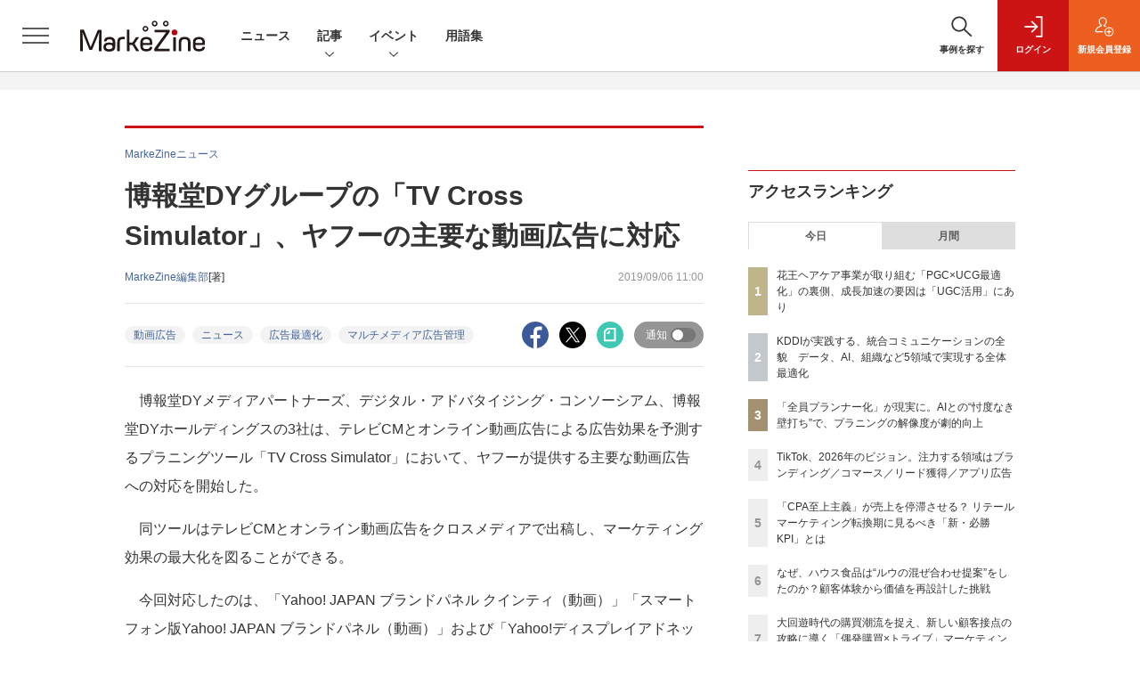

--- FILE ---
content_type: text/html; charset=utf-8
request_url: https://www.google.com/recaptcha/api2/aframe
body_size: 184
content:
<!DOCTYPE HTML><html><head><meta http-equiv="content-type" content="text/html; charset=UTF-8"></head><body><script nonce="LR7OJ2I1R8xcxBOeh5kFOg">/** Anti-fraud and anti-abuse applications only. See google.com/recaptcha */ try{var clients={'sodar':'https://pagead2.googlesyndication.com/pagead/sodar?'};window.addEventListener("message",function(a){try{if(a.source===window.parent){var b=JSON.parse(a.data);var c=clients[b['id']];if(c){var d=document.createElement('img');d.src=c+b['params']+'&rc='+(localStorage.getItem("rc::a")?sessionStorage.getItem("rc::b"):"");window.document.body.appendChild(d);sessionStorage.setItem("rc::e",parseInt(sessionStorage.getItem("rc::e")||0)+1);localStorage.setItem("rc::h",'1766338217793');}}}catch(b){}});window.parent.postMessage("_grecaptcha_ready", "*");}catch(b){}</script></body></html>

--- FILE ---
content_type: text/javascript;charset=utf-8
request_url: https://api.cxense.com/public/widget/data?json=%7B%22context%22%3A%7B%22referrer%22%3A%22%22%2C%22categories%22%3A%7B%22testgroup%22%3A%2274%22%7D%2C%22parameters%22%3A%5B%7B%22key%22%3A%22userState%22%2C%22value%22%3A%22anon%22%7D%2C%7B%22key%22%3A%22page%22%2C%22value%22%3A%221%22%7D%2C%7B%22key%22%3A%22testGroup%22%2C%22value%22%3A%2274%22%7D%2C%7B%22key%22%3A%22loadDelay%22%2C%22value%22%3A%223.3%22%7D%2C%7B%22key%22%3A%22testgroup%22%2C%22value%22%3A%2274%22%7D%5D%2C%22autoRefresh%22%3Afalse%2C%22url%22%3A%22https%3A%2F%2Fmarkezine.jp%2Farticle%2Fdetail%2F31938%22%2C%22browserTimezone%22%3A%220%22%7D%2C%22widgetId%22%3A%22d3160c1b48e301d14042bdcccba05e313fee4002%22%2C%22user%22%3A%7B%22ids%22%3A%7B%22usi%22%3A%22mjg05ydoyr8cmrtd%22%7D%7D%2C%22prnd%22%3A%22mjg05ydoa9qoe39c%22%7D&media=javascript&sid=1141836886119288443&widgetId=d3160c1b48e301d14042bdcccba05e313fee4002&resizeToContentSize=true&useSecureUrls=true&usi=mjg05ydoyr8cmrtd&rnd=1721407767&prnd=mjg05ydoa9qoe39c&tzo=0&callback=cXJsonpCB4
body_size: 12584
content:
/**/
cXJsonpCB4({"httpStatus":200,"response":{"items":[{"dominantimagedimensions":"1200x630","recs-image":"http://markezine.jp/static/images/article/50095/50095_arena.png","description":"2024年からヘアケア事業の変革を進めてきた花王。新ブランド「melt(メルト)」「THE ANSWER(ジアンサー)」はいずれもシェアを伸ばしており、ヘアケア事業全体で大きな成長を遂げている。この成長を加速させているのが「PGC×UGCの最適化」によるマーケティングコミュニケーションだ。本稿では、ヘアケア事業をリードする花王の野原聡氏と、花王ヘアケア事業のUGC領域を一手に担うウィングリットの川上慶士氏にインタビュー。PGC×UGCの最適化による売上最大化および、それを支える組織開発について詳しくうかがう。","collection":"Collection 1","dominantthumbnaildimensions":"300x158","sho-publish-d":"20251203","title":"花王ヘアケア事業が取り組む「PGC×UCG最適化」の裏側、成長加速の要因は「UGC活用」にあり","url":"https://markezine.jp/article/detail/50095","dominantimage":"https://markezine.jp/static/images/article/50095/50095_fb.png","recs-rawtitle":"花王ヘアケア事業が取り組む「PGC×UCG最適化」の裏側、成長加速の要因は「UGC活用」にあり (1/3)：MarkeZine（マーケジン）","dominantthumbnail":"https://content-thumbnail.cxpublic.com/content/dominantthumbnail/439915dbbbb4c5d9b48ae9b6f54d0844e9e0cd28.jpg?692f8c28","campaign":"undefined","testId":"37","id":"439915dbbbb4c5d9b48ae9b6f54d0844e9e0cd28","placement":"6","click_url":"https://api.cxense.com/public/widget/click/[base64]"},{"dominantimagedimensions":"1200x630","recs-image":"http://markezine.jp/static/images/article/50009/50009_0.jpg","description":"ブランドの認知拡大は非常に重要である一方、「認知は向上しているのに、売り上げや購入・契約数は伸び悩んでいる」という課題に直面する企業もいるだろう。NTTドコモのモバイルサービス「ahamo」ではこの課題に対応すべく、電通デジタルとともに「スマホ不安超常現象」と題したユニークなミドルファネル向けキャンペーンを実施。主たるターゲットであるZ世代の共感を呼ぶクリエイティブによりニーズや悩みを顕在化し、獲得効率の大幅アップに成功した。本記事では具体的な施策内容と成果ポイント、そして戦略のカギとなった「ブランデッドダイレクト」について、両社に聞いた。","collection":"Collection 1","dominantthumbnaildimensions":"300x158","sho-publish-d":"20251128","title":"CVR286%を実現!認知で終わらず獲得までつなげたNTTドコモ ahamoの「スマホ不安超常現象」","url":"https://markezine.jp/article/detail/50009","dominantimage":"https://markezine.jp/static/images/article/50009/50009_fb.jpg","recs-rawtitle":"CVR286％を実現！認知で終わらず獲得までつなげたNTTドコモ ahamoの「スマホ不安超常現象」 (1/3)：MarkeZine（マーケジン）","dominantthumbnail":"https://content-thumbnail.cxpublic.com/content/dominantthumbnail/9dd0136e00a7d6f81807d7eb576680317367a705.jpg?69291c4f","campaign":"undefined","testId":"37","id":"9dd0136e00a7d6f81807d7eb576680317367a705","placement":"6","click_url":"https://api.cxense.com/public/widget/click/[base64]"},{"dominantimagedimensions":"1200x630","recs-image":"http://markezine.jp/static/images/article/50173/50173_arena.jpg","description":"「なぜこの商品が選ばれたのか」「なぜこのブランドが選ばれたのか」「なぜこの店舗で買われたのか」といった生活者の購買選択の理由を理解できているだろうか? 2025年11月開催のMarkeZine Day 2025 Retailでは、Meltwater Japanの髙橋諒氏が登壇。“選ばれる理由”の見えない部分に光を当てる鍵として、SNSやレビューなどソーシャルメディア上の膨大な“声”を分析する手法を共有した。","collection":"Collection 1","dominantthumbnaildimensions":"300x158","sho-publish-d":"20251211","title":"なぜこの商品が選ばれたのか?ブランド認知の3割をAIが作る時代に“選ばれ続ける”ためのインサイト戦略","url":"https://markezine.jp/article/detail/50173","dominantimage":"https://markezine.jp/static/images/article/50173/50173_FB.jpg","recs-rawtitle":"なぜこの商品が選ばれたのか？ブランド認知の3割をAIが作る時代に“選ばれ続ける”ためのインサイト戦略 (1/3)：MarkeZine（マーケジン）","dominantthumbnail":"https://content-thumbnail.cxpublic.com/content/dominantthumbnail/ea5d1e88b75947d3c6bc3c9411130f6dd7066d42.jpg?693a35f6","campaign":"undefined","testId":"37","id":"ea5d1e88b75947d3c6bc3c9411130f6dd7066d42","placement":"6","click_url":"https://api.cxense.com/public/widget/click/[base64]"},{"dominantimagedimensions":"1200x630","recs-image":"http://markezine.jp/static/images/article/50241/id254_arena.jpg","description":"「AIエージェントがマーケティングを根本から再定義する」――。Hakuhodo DY ONEは、現在進行形で進むマーケティング領域における変化への答えとして、2025年8月にAIエージェントを活用したマーケティング支援サービス「ONE-AIGENT(ワン・エージェント)」の提供開始を発表した。全12回連載の2回目となる本記事では「AI時代のプラニング」にフォーカスして柴山氏と野口氏の対談を実施。ONE-AIGENTのベースとなっているデジタル広告向けマーケティング戦略立案プラットフォーム「CREATIVE BLOOM」の全貌を聞いた。AIとの“忖度なき壁打ち”が日常になることで、プラニングの定義が根底から変わるのかもしれない。","collection":"Collection 1","dominantthumbnaildimensions":"300x158","sho-publish-d":"20251219","title":"「全員プランナー化」が現実に。AIとの“忖度なき壁打ち”で、プラニングの解像度が劇的向上","url":"https://markezine.jp/article/detail/50241","dominantimage":"https://markezine.jp/static/images/article/50241/id254_ogp.jpg","recs-rawtitle":"「全員プランナー化」が現実に。AIとの“忖度なき壁打ち”で、プラニングの解像度が劇的向上 (1/3)：MarkeZine（マーケジン）","dominantthumbnail":"https://content-thumbnail.cxpublic.com/content/dominantthumbnail/6d87f37164ae0e49cc51ef8fd32fec90905ae43b.jpg?6944c083","campaign":"undefined","testId":"37","id":"6d87f37164ae0e49cc51ef8fd32fec90905ae43b","placement":"6","click_url":"https://api.cxense.com/public/widget/click/[base64]"},{"dominantimagedimensions":"1200x630","recs-image":"http://markezine.jp/static/images/article/50064/50064_arena.jpg","description":"「獲得」だけにフォーカスしたデジタル広告は、いずれ限界を迎える――。5年で売上約20倍へ急成長した食器ブランド「ARAS(エイラス)」もまた、この「獲得のジレンマ」に直面していた。そこで広告戦略を見直した結果、ROASが前年比51%改善、サイト訪問数は169%増という成果を実現したという。改善の鍵となったMeta広告の「クリエイティブ多様化」と「ファネル戦略」、そして広告運用の「インハウス化」の取り組みについて、石川樹脂工業の石川勤氏とMeta ストラテジックアカウントマネージャーの田島なおみ氏に聞いた。","collection":"Collection 1","dominantthumbnaildimensions":"300x158","sho-publish-d":"20251218","title":"5年で売上20倍「ARAS」のMeta広告戦略 獲得広告の“伸び悩み”を打ち破った2つの方針とは?","url":"https://markezine.jp/article/detail/50064","dominantimage":"https://markezine.jp/static/images/article/50064/50064_fb.jpg","recs-rawtitle":"5年で売上20倍「ARAS」のMeta広告戦略 獲得広告の“伸び悩み”を打ち破った2つの方針とは？ (1/3)：MarkeZine（マーケジン）","dominantthumbnail":"https://content-thumbnail.cxpublic.com/content/dominantthumbnail/f6cd1c2e2a14dd682d287067869d0192356544f9.jpg?69435419","campaign":"undefined","testId":"37","id":"f6cd1c2e2a14dd682d287067869d0192356544f9","placement":"6","click_url":"https://api.cxense.com/public/widget/click/[base64]"},{"dominantimagedimensions":"1200x630","recs-image":"http://markezine.jp/static/images/article/50169/50169_arena.png","description":"「CPAが下がらない」「獲得しても売上につながらない」。リテール業界の最前線では今、従来のKPI管理が限界を迎えつつある。2025年11月に開催された「MarkeZine Day 2025 Retail」では、この課題に対する新たな解が示された。登壇したのは、広告からCRMまで一気通貫の伴走型支援を行う株式会社ゴンドラのプロデューサー・細野博昭氏だ。同氏は、効率的にコンシューマーへの認知・売上を伸ばすための鍵として「CPO×ROASへの転換」を提唱。経営層の承認を得てマーケティング投資を加速させるための、具体的なロジックと実践手法を解説した。","collection":"Collection 1","dominantthumbnaildimensions":"300x158","sho-publish-d":"20251215","title":"「CPA至上主義」が売上を停滞させる? リテールマーケティング転換期に見るべき「新・必勝KPI」とは","url":"https://markezine.jp/article/detail/50169","dominantimage":"https://markezine.jp/static/images/article/50169/50169_fb.png","recs-rawtitle":"「CPA至上主義」が売上を停滞させる？ リテールマーケティング転換期に見るべき「新・必勝KPI」とは (1/3)：MarkeZine（マーケジン）","dominantthumbnail":"https://content-thumbnail.cxpublic.com/content/dominantthumbnail/ee80cdfd667c6bc17e20f877d67c834eec1505b5.jpg?693f6ccf","campaign":"undefined","testId":"37","id":"ee80cdfd667c6bc17e20f877d67c834eec1505b5","placement":"6","click_url":"https://api.cxense.com/public/widget/click/[base64]"},{"dominantimagedimensions":"1200x630","recs-image":"http://markezine.jp/static/images/article/50236/50236_0.jpg","description":"本記事では、兵庫県豊岡市とIZULCAが共同で実施したTikTok ShopでのショッピングLIVEによるEコマース事例を深掘りします。地方特産品とTikTok Shopの「偶然の出会い」を生むディスカバリーEコマースの相性に着目した豊岡市とIZULCAは、豊岡市ならではのLIVE配信と広告配信を組み合わせ、2日間のLIVEで累計10万視聴、売上500万円弱(9/23~9/24の2日間、合計6時間での売上)という大きな成果を達成しました。この成功を支えた緻密な戦略と、ECで販売を行っている企業やブランドが取り組むべきTikTok Shop活用の具体的なノウハウを、関係者へのインタビューを通じて解説します。","collection":"Collection 1","dominantthumbnaildimensions":"300x158","sho-publish-d":"20251210","title":"LIVE配信は累計10万視聴、売上500万円弱を達成!兵庫県豊岡市のTikTok Shop活用","url":"https://markezine.jp/article/detail/50236","dominantimage":"https://markezine.jp/static/images/article/50236/50236_fb.jpg","recs-rawtitle":"LIVE配信は累計10万視聴、売上500万円弱を達成！兵庫県豊岡市のTikTok Shop活用 (1/3)：MarkeZine（マーケジン）","dominantthumbnail":"https://content-thumbnail.cxpublic.com/content/dominantthumbnail/1e523ff2d3c9cfa178476e9060bb93bbc5b491bc.jpg?6938d4a9","campaign":"undefined","testId":"37","id":"1e523ff2d3c9cfa178476e9060bb93bbc5b491bc","placement":"6","click_url":"https://api.cxense.com/public/widget/click/[base64]"},{"dominantimagedimensions":"1200x630","recs-image":"http://markezine.jp/static/images/article/49576/49576_arena2.png","description":"レシピ動画プラットフォームなどで知られるクラシル社は、KARTEを活用した効果検証やアジャイルなプロジェクト開発手法によって高速なPDCAサイクルを回し、サービスを継続的にグロースさせてきた。また、レシート買取りアプリ「レシチャレ」では、AIを情報解析などに活用しつつ運用コストの効率化を実現している。どのようにして、それらの取り組みを実践しているのだろうか。2025年7月に開催されたプレイド主催のカンファレンス「X DIVE(クロスダイブ)」に同社CPOの坪田朋氏とプロダクトマネージャーの大村汐里氏が登壇。プレイドの相馬直明氏によるモデレートのもと、その秘訣を語った。","collection":"Collection 1","dominantthumbnaildimensions":"300x158","sho-publish-d":"20251209","title":"クラシルが明かす「1週間で成果を出す」AI時代の高速グロース開発と運用コストの効率化","url":"https://markezine.jp/article/detail/49576","dominantimage":"https://markezine.jp/static/images/article/49576/49576_fb.png","recs-rawtitle":"クラシルが明かす「1週間で成果を出す」AI時代の高速グロース開発と運用コストの効率化 (1/3)：MarkeZine（マーケジン）","dominantthumbnail":"https://content-thumbnail.cxpublic.com/content/dominantthumbnail/c84b1bdd312600e0346d69b3fbe3cd168275a1e8.jpg?6937763b","campaign":"undefined","testId":"37","id":"c84b1bdd312600e0346d69b3fbe3cd168275a1e8","placement":"6","click_url":"https://api.cxense.com/public/widget/click/[base64]"},{"dominantimagedimensions":"1200x630","recs-image":"http://markezine.jp/static/images/article/50177/50177_arena.jpg","description":"T2D3並みの急成長を遂げてきたhacomonoでは、リードの「量」は増えたものの「質」が変化し、インサイドセールスの接続率が低下するという課題に直面していた。そこで、同社は有効商談オートメーション『イメディオ』を活用し、インサイドセールスのオペレーションを改革。2年間で商談数160%増を実現させた。本記事では、同社 取締役COO 平田英己氏、インサイドセールス部リーダー 樋口堅太郎氏、『イメディオ』を提供するimmedio代表取締役 浜田英揮氏に、導入の背景から成果、今後の展望までを聞いた。","collection":"Collection 1","dominantthumbnaildimensions":"300x158","sho-publish-d":"20251216","title":"2年で商談数160%増!hacomonoがイメディオで実現した「有効商談」創出の仕組み化とは?","url":"https://markezine.jp/article/detail/50177","dominantimage":"https://markezine.jp/static/images/article/50177/50177_fb.jpg","recs-rawtitle":"2年で商談数160%増！hacomonoがイメディオで実現した「有効商談」創出の仕組み化とは？ (1/3)：MarkeZine（マーケジン）","dominantthumbnail":"https://content-thumbnail.cxpublic.com/content/dominantthumbnail/146816ace3e2e5542b192a11e8aee4e034a38a21.jpg?6940b2aa","campaign":"undefined","testId":"37","id":"146816ace3e2e5542b192a11e8aee4e034a38a21","placement":"6","click_url":"https://api.cxense.com/public/widget/click/[base64]"},{"dominantimagedimensions":"1200x630","recs-image":"http://markezine.jp/static/images/article/50160/50160_arena.png","description":"AIとデジタルサイネージの連携により、リアル店舗のデータ活用の可能性は広がっている。ソニーマーケティングでは、エッジAIプラットフォーム「AITRIOS(アイトリオス)」と同社のデジタルサイネージを活用したデータ活用ソリューションを提案。来店者の「行動データ」や「属性データ」を可視化し、高度なAI分析を通じて店舗運営の最適化や効果的なプロモーションにつなげるという。ECと比較して難しかったリアル店舗のデータ活用を、ソニーの独自技術がいかに実現するのか。「MarkeZine Day 2025 Retail」に登壇したソニーマーケティングの長澤一樹氏がその全貌を解説した。","collection":"Collection 1","dominantthumbnaildimensions":"300x158","sho-publish-d":"20251211","title":"ソニー独自技術の革新。エッジAI×サイネージで実現する、次世代リテールデータマーケティング","url":"https://markezine.jp/article/detail/50160","dominantimage":"https://markezine.jp/static/images/article/50160/50160_fb.png","recs-rawtitle":"ソニー独自技術の革新。エッジAI×サイネージで実現する、次世代リテールデータマーケティング (1/3)：MarkeZine（マーケジン）","dominantthumbnail":"https://content-thumbnail.cxpublic.com/content/dominantthumbnail/3ae375a083dcda3151ceeb977cef0b9535c64d04.jpg?693a185e","campaign":"undefined","testId":"37","id":"3ae375a083dcda3151ceeb977cef0b9535c64d04","placement":"6","click_url":"https://api.cxense.com/public/widget/click/[base64]"}],"template":"              <section class=\"c-primarysection\">\n                <div class=\"c-primarysection_header\">\n                  <h2 class=\"c-primarysection_heading\">Spotlight</h2>\n                  <p class=\"c-secondarysection_heading_small\">AD</p>\n                </div>\n<div class=\"c-primarysection_body\">\n                  <div class=\"c-pickupindex\">\n                    <ul class=\"c-pickupindex_list\">\n<!--%\nvar dummy = \"\";\nvar items = data.response.items.slice(0, 3);\nfor (var i = 0; i < items.length; i++) {\n    var item = items[i];\n    var title = item['recs-rawtitle'].replace(\"：MarkeZine（マーケジン）\",\"\");\n    title = title.replace(\"：ProductZine（プロダクトジン）\",\"\");\n    title = title.replace(/\\([0-9]+\\/[0-9]+\\)$/i,\"\");        \n    var publish_date = item['sho-publish-d'];\n    var recs_image = item['recs-image'].replace(/^http:\\/\\//i, 'https://');\n    recs_image = recs_image.replace(/^https:\\/\\/markezine.jp/, 'https://mz-cdn.shoeisha.jp');\n%-->                    \n\n                      <li class=\"c-pickupindex_listitem\">\n                        <div class=\"c-pickupindex_item\">\n                          <div class=\"c-pickupindex_item_img\"><img tmp:src=\"{{recs_image}}\" alt=\"\" width=\"200\" height=\"150\"></div>\n                          <div class=\"c-pickupindex_item_content\">\n                            <p class=\"c-pickupindex_item_heading\"><a tmp:id=\"{{cX.clickTracker(item.click_url)}}\" tmp:href=\"{{item.url}}\" tmp:target=\"_top\">{{title}}</a></p>\n                          </div>\n                        </div>\n                      </li>\n<!--%\n}\n%-->                      \n\n                    </ul>\n                  </div>\n                </div>\n\n</section>","style":"","prnd":"mjg05ydoa9qoe39c"}})

--- FILE ---
content_type: text/javascript;charset=utf-8
request_url: https://api.cxense.com/public/widget/data?json=%7B%22context%22%3A%7B%22referrer%22%3A%22%22%2C%22categories%22%3A%7B%22testgroup%22%3A%2274%22%7D%2C%22parameters%22%3A%5B%7B%22key%22%3A%22userState%22%2C%22value%22%3A%22anon%22%7D%2C%7B%22key%22%3A%22page%22%2C%22value%22%3A%221%22%7D%2C%7B%22key%22%3A%22testGroup%22%2C%22value%22%3A%2274%22%7D%2C%7B%22key%22%3A%22loadDelay%22%2C%22value%22%3A%223.3%22%7D%2C%7B%22key%22%3A%22testgroup%22%2C%22value%22%3A%2274%22%7D%5D%2C%22autoRefresh%22%3Afalse%2C%22url%22%3A%22https%3A%2F%2Fmarkezine.jp%2Farticle%2Fdetail%2F31938%22%2C%22browserTimezone%22%3A%220%22%7D%2C%22widgetId%22%3A%22b6cba9b65e1785f4a467aed0f462edd6202bea8b%22%2C%22user%22%3A%7B%22ids%22%3A%7B%22usi%22%3A%22mjg05ydoyr8cmrtd%22%7D%7D%2C%22prnd%22%3A%22mjg05ydoa9qoe39c%22%7D&media=javascript&sid=1141836886119288443&widgetId=b6cba9b65e1785f4a467aed0f462edd6202bea8b&resizeToContentSize=true&useSecureUrls=true&usi=mjg05ydoyr8cmrtd&rnd=2120648720&prnd=mjg05ydoa9qoe39c&tzo=0&callback=cXJsonpCB5
body_size: 10272
content:
/**/
cXJsonpCB5({"httpStatus":200,"response":{"items":[{"dominantimagedimensions":"1200x630","recs-image":"http://markezine.jp/static/images/article/50159/50159_arena0.png","description":"大手事業会社でトップマーケターとして活躍し、数々のNo.1ブランドを創ってきた北原規稚子さんが、2025年に独立しました。その背景にあったのは、マーケターとしての「原点回帰」だったようです。北原さんのキャリア、捉えている課題、これからのキャリアでのテーマと新たな挑戦について、インタビューしてきました。","collection":"MarkeZine","dominantthumbnaildimensions":"300x158","sho-publish-d":"20251208","title":"マーケターはいても「価値創造人材」は少ない?元資生堂・北原氏がたどり着いた「最高のチーム」の作り方","url":"https://markezine.jp/article/detail/50159","sho-corner":"注目マーケティングトピックス2025","dominantimage":"https://markezine.jp/static/images/article/50159/50159_fb0.png","recs-rawtitle":"マーケターはいても「価値創造人材」は少ない？元資生堂・北原氏がたどり着いた「最高のチーム」の作り方 (1/3)：MarkeZine（マーケジン）","dominantthumbnail":"https://content-thumbnail.cxpublic.com/content/dominantthumbnail/c334f18276393188355cd58d51bca0116fcd5189.jpg?69361067","campaign":"undefined","testId":"29","id":"c334f18276393188355cd58d51bca0116fcd5189","placement":"6","click_url":"https://api.cxense.com/public/widget/click/[base64]"},{"dominantimagedimensions":"1200x630","recs-image":"http://markezine.jp/static/images/article/50152/50152_arena.png","description":"SNSを開けば、個人の関心に最適化された広告が次々と流れ込んでくる。だが、その高度なアルゴリズムは時として、守られるべき子どもたちをも「消費者」としてターゲティングしてしまう。ブランドが意図せずとも、未成年に過度な美容意識や年齢不相応な製品情報を届けてしまう今、企業にはどのような倫理観が求められるのか。本記事では、ブラジルの化粧品大手Grupo Boticário(グループ・ボティカリオ)が展開する「責任あるスキンケア協定」を事例に、アルゴリズム時代の“想定外のリーチ”に対するブランドの新たな責任と、設計のあり方について考察する。","collection":"MarkeZine","dominantthumbnaildimensions":"300x158","sho-publish-d":"20251215","title":"アルゴリズムに抗い、あえて「届けない」勇気を。“想定外のリーチ”に対するブランドの新たな責任","url":"https://markezine.jp/article/detail/50152","sho-corner":"世界のトレンドを読む","dominantimage":"https://markezine.jp/static/images/article/50152/50152_fb.png","recs-rawtitle":"アルゴリズムに抗い、あえて「届けない」勇気を。“想定外のリーチ”に対するブランドの新たな責任 (1/2)：MarkeZine（マーケジン）","dominantthumbnail":"https://content-thumbnail.cxpublic.com/content/dominantthumbnail/32917e095b8fa3c20a693762ff1887d1d240c447.jpg?693f438f","campaign":"undefined","testId":"29","id":"32917e095b8fa3c20a693762ff1887d1d240c447","placement":"6","click_url":"https://api.cxense.com/public/widget/click/[base64]"},{"dominantimagedimensions":"1200x630","recs-image":"http://markezine.jp/static/images/article/31300/31300_arena.jpg","description":"本連載では、スマートニュースの西口一希氏が経営者やCMOなどマーケティングそしてビジネスの最前線で活躍する人物を訪ね、「マーケティング視点の経営」についてディスカッションする。今回は、パラレルキャリアを実践する先駆者、西井敏恭氏がゲスト。キャリア変遷をうかがった前編に続いて、後編ではオイシックスに軸足を置きながら他社を支援する組み方や、PL責任を負うことによる成長について議論した。","collection":"MarkeZine","dominantthumbnaildimensions":"300x158","sho-publish-d":"20190712","title":"「成長したいならやっぱりPL責任。早く修羅場に飛び込むべし」スマニュー西口×シンクロ西井対談","url":"https://markezine.jp/article/detail/31300","sho-corner":"西口一希と考えるマーケティング視点の経営","dominantimage":"https://markezine.jp/static/images/article/31300/31300_fb.jpg","recs-rawtitle":"「成長したいならやっぱりPL責任。早く修羅場に飛び込むべし」スマニュー西口×シンクロ西井対談 (1/3)：MarkeZine（マーケジン）","dominantthumbnail":"https://content-thumbnail.cxpublic.com/content/dominantthumbnail/574a179ec0650868293641bbc5a934e98b37465a.jpg?692ec4a2","campaign":"undefined","testId":"29","id":"574a179ec0650868293641bbc5a934e98b37465a","placement":"6","click_url":"https://api.cxense.com/public/widget/click/[base64]"},{"dominantimagedimensions":"1200x630","recs-image":"http://markezine.jp/static/images/article/50170/50170_arena.png","description":"Z世代とY世代。世代論はマーケティング戦略に欠かせない視点ですが、学生や若年層を対象とした議論に偏りがちです。本稿では、購買力を持つ「若年層の社会人」に焦点を当てます。Z世代の行動特性は本当に世代特有なのか、それとも若年層共通の傾向なのか、2024年のZ世代社会人と2009年のY世代社会人を比較し、それぞれが若者として社会に出た時期の価値観やライフスタイルを検証します。行動データから、彼らの消費行動にまつわる仮説を読み解いていきましょう。","collection":"MarkeZine","dominantthumbnaildimensions":"300x158","sho-publish-d":"20251210","title":"Z世代とY世代、時代の変化を比較 「合理的すぎる若者像」と体験・効率・安心重視の消費行動を紐解く","url":"https://markezine.jp/article/detail/50170","sho-corner":"COLUMN","dominantimage":"https://markezine.jp/static/images/article/50170/50170_fb.png","recs-rawtitle":"Z世代とY世代、時代の変化を比較 「合理的すぎる若者像」と体験・効率・安心重視の消費行動を紐解く (1/3)：MarkeZine（マーケジン）","dominantthumbnail":"https://content-thumbnail.cxpublic.com/content/dominantthumbnail/d587eb42f8aada58c992184b15f5ceafe4a90ca1.jpg?6938ac2a","campaign":"undefined","testId":"29","id":"d587eb42f8aada58c992184b15f5ceafe4a90ca1","placement":"6","click_url":"https://api.cxense.com/public/widget/click/[base64]"},{"dominantimagedimensions":"1200x630","recs-image":"http://markezine.jp/static/images/article/50006/50006_0.jpg","description":"顧客接点が多様化し購買プロセスも複雑化する中、ブランドコミュニケーションの全体最適を実現し、限られた予算で成果を最大化するにはどうすればよいのか。2025年9月に開催されたMarkeZine Day 2025 Autumnでは、データドリブンなコミュニケーション最適化を推進するKDDIの馬場氏から、幅広い事業を手掛ける同社が実現する統合的なコミュニケーションについて語られた。約8年間にわたって同社が取り組んでいる、コミュニケーションの全体最適化に向けた5領域の改革を紐解く。","collection":"MarkeZine","dominantthumbnaildimensions":"300x158","sho-publish-d":"20251216","title":"KDDIが実践する、統合コミュニケーションの全貌 データ、AI、組織など5領域で実現する全体最適化","url":"https://markezine.jp/article/detail/50006","sho-corner":"MarkeZine Day 2025 Autumn","dominantimage":"https://markezine.jp/static/images/article/50006/50006_fb.jpg","recs-rawtitle":"KDDIが実践する、統合コミュニケーションの全貌 データ、AI、組織など5領域で実現する全体最適化 (1/3)：MarkeZine（マーケジン）","dominantthumbnail":"https://content-thumbnail.cxpublic.com/content/dominantthumbnail/6a155e97ee9fab83b6df33a68d740114e94edbff.jpg?6940a1c7","campaign":"undefined","testId":"29","id":"6a155e97ee9fab83b6df33a68d740114e94edbff","placement":"6","click_url":"https://api.cxense.com/public/widget/click/[base64]"},{"dominantimagedimensions":"1200x630","recs-image":"http://markezine.jp/static/images/article/49767/49767_arena.jpg","description":"事務用品などのステーショナリー事業、オフィス家具などのファニチャー事業、オフィス用品の流通事業など様々な事業を展開するプラス。同社はグループ横断のマーケティング組織を設けるとともに、コンタクトセンターを顧客と企業のハブに位置づけ、全社的なデータ活用と事業改善につなげています。執行役員・デジタル統括部門長の山口 善生氏と選び直せるソーシャルギフト「GIFTFUL」を運営する飯髙悠太氏に、なぜコンタクトセンターが重要なのか?VoCやCRMをどう考えれば良いのか?ついて語っていただきました。","collection":"MarkeZine","dominantthumbnaildimensions":"300x158","sho-publish-d":"20251218","title":"顧客の「個」に対応し、関係性を太くする。プラスが「攻めのコンタクトセンター」で形成するCRM","url":"https://markezine.jp/article/detail/49767","sho-corner":"人起点の顧客関係構築を考える","dominantimage":"https://markezine.jp/static/images/article/49767/49767_fb.jpg","recs-rawtitle":"顧客の「個」に対応し、関係性を太くする。プラスが「攻めのコンタクトセンター」で形成するCRM (1/3)：MarkeZine（マーケジン）","dominantthumbnail":"https://content-thumbnail.cxpublic.com/content/dominantthumbnail/4fb57b3846828ee2b91e2c5d1c790f46d1ce6b4f.jpg?69434753","campaign":"undefined","testId":"29","id":"4fb57b3846828ee2b91e2c5d1c790f46d1ce6b4f","placement":"6","click_url":"https://api.cxense.com/public/widget/click/[base64]"},{"dominantimagedimensions":"1200x630","recs-image":"http://markezine.jp/static/images/article/33300/33300_0.jpg","description":"2019年7月にADK内に設立されたブティック「ADK Wonder Records」。音楽業界で数々のヒットメーカーを生み出してきた市川喜康さんやマシコタツロウさんが所属し、業界の著名アーティストとも提携する同ブティック。本記事では市川さんとマシコさん、そしてADKクリエイティブ・ワンの代表取締役社長である森永賢治さんに、設立背景や広告における音楽の役割や力について聞きました。","collection":"MarkeZine","dominantthumbnaildimensions":"300x158","sho-publish-d":"20200511","title":"市川喜康×マシコタツロウが広告業界に参入!ADK Wonder Recordsが目指す音楽と広告の形","url":"https://markezine.jp/article/detail/33300","sho-corner":"業界キーパーソンと探る注目キーワード大研究","dominantimage":"https://markezine.jp/static/images/article/33300/33300_fb.jpg","recs-rawtitle":"市川喜康×マシコタツロウが広告業界に参入！ADK Wonder Recordsが目指す音楽と広告の形 (1/3)：MarkeZine（マーケジン）","dominantthumbnail":"https://content-thumbnail.cxpublic.com/content/dominantthumbnail/b23e3251871c1ff0b5da1d1c29cbc93b59438d8d.jpg?694759ce","campaign":"undefined","testId":"29","id":"b23e3251871c1ff0b5da1d1c29cbc93b59438d8d","placement":"6","click_url":"https://api.cxense.com/public/widget/click/[base64]"},{"dominantimagedimensions":"1200x630","recs-image":"http://markezine.jp/static/images/article/50204/50204_arena.jpg","description":"配信、イベント、グッズ......あなたは最近、エンタメコンテンツにいくら使いましたか?「推し活」が一般的な行動として浸透したように、エンタメ市場は盛況です。博報堂DYグループのコンテンツビジネスラボが2025年に実施した調査でも支出金額は過去最高に上りました。ただ、支出する金額は上がっているのですが、支出する人の数は減っているという実態があります。15年間続けてきた調査のデータをもとにエンタメコンテンツのファンに起きている変化をひも解きます。","collection":"MarkeZine","dominantthumbnaildimensions":"300x158","sho-publish-d":"20251219","title":"支出人数は減少?「推し活」盛況の背景で起きている市場の変化~コンテンツとの新たな“出会い”がカギに","url":"https://markezine.jp/article/detail/50204","sho-corner":"博報堂リサーチ&データ","dominantimage":"https://markezine.jp/static/images/article/50204/50204_fb.png","recs-rawtitle":"支出人数は減少？「推し活」盛況の背景で起きている市場の変化～コンテンツとの新たな“出会い”がカギに (1/3)：MarkeZine（マーケジン）","dominantthumbnail":"https://content-thumbnail.cxpublic.com/content/dominantthumbnail/16cbadf83d648a157c847fd68a783c2b70d633fb.jpg?694499d7","campaign":"undefined","testId":"29","id":"16cbadf83d648a157c847fd68a783c2b70d633fb","placement":"6","click_url":"https://api.cxense.com/public/widget/click/[base64]"}],"template":"                  <div class=\"c-featureindex\">\n                    <ul class=\"c-featureindex_list row row-cols-1 row-cols-sm-2 row-cols-md-4 gx-4 gy-4 gy-md-5\">\n          <!--%\n          var dummy = \"\";\n\t\t  var items = data.response.items;\n\t\t  for (var i = 0; i < 8; i++) {\n  \t\t\tvar item = items[i];\n                var title = item['recs-rawtitle'].replace(\"：MarkeZine（マーケジン）\",\"\");\n                title = title.replace(/\\([0-9]+\\/[0-9]+\\)$/i,\"\");              \n                var publish_date = item['sho-publish-d'];\n                var recs_image = item['recs-image'].replace(/^http:\\/\\//i, 'https://');\n                var click_url = cX.clickTracker(item.click_url);\n                recs_image = recs_image.replace(/^https:\\/\\/markezine.jp/, 'https://mz-cdn.shoeisha.jp');\n            %-->                    \n                      <li class=\"c-featureindex_listitem\">\n                        <div class=\"c-featureindex_item\">\n                          <div class=\"c-featureindex_item_img\">\n                            <p><img tmp:src=\"{{recs_image}}\"  alt=\"\" width=\"200\" height=\"150\" class=\"\"></p>\n                           </div>\n                            \n                          <div class=\"c-featureindex_item_content\">\n                            <p class=\"c-featureindex_item_heading\"><a tmp:id=\"{{click_url}}\" tmp:href=\"{{item.url}}\" tmp:target=\"_top\">{{title}}</a></p>\n                          </div>\n                        </div>\n                      </li>\n          <!--%\n          }\n\t      %-->            \n                            </ul>\n                            </div>","style":"","head":"    function separate(num){\n    \treturn String(num).replace( /(\\d)(?=(\\d\\d\\d)+(?!\\d))/g, '$1,');\n\t}\n","prnd":"mjg05ydoa9qoe39c"}})

--- FILE ---
content_type: text/javascript;charset=utf-8
request_url: https://id.cxense.com/public/user/id?json=%7B%22identities%22%3A%5B%7B%22type%22%3A%22ckp%22%2C%22id%22%3A%22mjg05ydoyr8cmrtd%22%7D%2C%7B%22type%22%3A%22lst%22%2C%22id%22%3A%228y0phnxrml7c238a6ddq0f3qu%22%7D%2C%7B%22type%22%3A%22cst%22%2C%22id%22%3A%228y0phnxrml7c238a6ddq0f3qu%22%7D%5D%7D&callback=cXJsonpCB7
body_size: 186
content:
/**/
cXJsonpCB7({"httpStatus":200,"response":{"userId":"cx:1boropsnk0e82m5diltm8vw2c:bvkyyn7jlk3l","newUser":true}})

--- FILE ---
content_type: text/javascript;charset=utf-8
request_url: https://api.cxense.com/public/widget/data?json=%7B%22context%22%3A%7B%22referrer%22%3A%22%22%2C%22categories%22%3A%7B%22testgroup%22%3A%2274%22%7D%2C%22parameters%22%3A%5B%7B%22key%22%3A%22userState%22%2C%22value%22%3A%22anon%22%7D%2C%7B%22key%22%3A%22page%22%2C%22value%22%3A%221%22%7D%2C%7B%22key%22%3A%22testGroup%22%2C%22value%22%3A%2274%22%7D%2C%7B%22key%22%3A%22loadDelay%22%2C%22value%22%3A%223.3%22%7D%2C%7B%22key%22%3A%22testgroup%22%2C%22value%22%3A%2274%22%7D%5D%2C%22autoRefresh%22%3Afalse%2C%22url%22%3A%22https%3A%2F%2Fmarkezine.jp%2Farticle%2Fdetail%2F31938%22%2C%22browserTimezone%22%3A%220%22%7D%2C%22widgetId%22%3A%226b27504a68afffa167fb2cccc8cebedf6ea5cf37%22%2C%22user%22%3A%7B%22ids%22%3A%7B%22usi%22%3A%22mjg05ydoyr8cmrtd%22%7D%7D%2C%22prnd%22%3A%22mjg05ydoa9qoe39c%22%7D&media=javascript&sid=1141836886119288443&widgetId=6b27504a68afffa167fb2cccc8cebedf6ea5cf37&resizeToContentSize=true&useSecureUrls=true&usi=mjg05ydoyr8cmrtd&rnd=3605079&prnd=mjg05ydoa9qoe39c&tzo=0&callback=cXJsonpCB2
body_size: 7777
content:
/**/
cXJsonpCB2({"httpStatus":200,"response":{"items":[{"dominantimagedimensions":"1200x630","recs-image":"http://markezine.jp/static/images/article/50095/50095_arena.png","description":"2024年からヘアケア事業の変革を進めてきた花王。新ブランド「melt(メルト)」「THE ANSWER(ジアンサー)」はいずれもシェアを伸ばしており、ヘアケア事業全体で大きな成長を遂げている。この成長を加速させているのが「PGC×UGCの最適化」によるマーケティングコミュニケーションだ。本稿では、ヘアケア事業をリードする花王の野原聡氏と、花王ヘアケア事業のUGC領域を一手に担うウィングリットの川上慶士氏にインタビュー。PGC×UGCの最適化による売上最大化および、それを支える組織開発について詳しくうかがう。","collection":"Collection 1","dominantthumbnaildimensions":"300x158","sho-publish-d":"20251203","title":"花王ヘアケア事業が取り組む「PGC×UCG最適化」の裏側、成長加速の要因は「UGC活用」にあり","url":"https://markezine.jp/article/detail/50095","dominantimage":"https://markezine.jp/static/images/article/50095/50095_fb.png","recs-rawtitle":"花王ヘアケア事業が取り組む「PGC×UCG最適化」の裏側、成長加速の要因は「UGC活用」にあり (1/3)：MarkeZine（マーケジン）","dominantthumbnail":"https://content-thumbnail.cxpublic.com/content/dominantthumbnail/439915dbbbb4c5d9b48ae9b6f54d0844e9e0cd28.jpg?692f8c28","campaign":"1","testId":"38","id":"439915dbbbb4c5d9b48ae9b6f54d0844e9e0cd28","placement":"1000","click_url":"https://api.cxense.com/public/widget/click/[base64]"},{"dominantimagedimensions":"1200x630","recs-image":"http://markezine.jp/static/images/article/50064/50064_arena.jpg","description":"「獲得」だけにフォーカスしたデジタル広告は、いずれ限界を迎える――。5年で売上約20倍へ急成長した食器ブランド「ARAS(エイラス)」もまた、この「獲得のジレンマ」に直面していた。そこで広告戦略を見直した結果、ROASが前年比51%改善、サイト訪問数は169%増という成果を実現したという。改善の鍵となったMeta広告の「クリエイティブ多様化」と「ファネル戦略」、そして広告運用の「インハウス化」の取り組みについて、石川樹脂工業の石川勤氏とMeta ストラテジックアカウントマネージャーの田島なおみ氏に聞いた。","collection":"Collection 1","dominantthumbnaildimensions":"300x158","sho-publish-d":"20251218","title":"5年で売上20倍「ARAS」のMeta広告戦略 獲得広告の“伸び悩み”を打ち破った2つの方針とは?","url":"https://markezine.jp/article/detail/50064","dominantimage":"https://markezine.jp/static/images/article/50064/50064_fb.jpg","recs-rawtitle":"5年で売上20倍「ARAS」のMeta広告戦略 獲得広告の“伸び悩み”を打ち破った2つの方針とは？ (1/3)：MarkeZine（マーケジン）","dominantthumbnail":"https://content-thumbnail.cxpublic.com/content/dominantthumbnail/f6cd1c2e2a14dd682d287067869d0192356544f9.jpg?69435419","campaign":"1","testId":"38","id":"f6cd1c2e2a14dd682d287067869d0192356544f9","placement":"1000","click_url":"https://api.cxense.com/public/widget/click/[base64]"},{"dominantimagedimensions":"1200x630","recs-image":"http://markezine.jp/static/images/article/50159/50159_arena0.png","description":"大手事業会社でトップマーケターとして活躍し、数々のNo.1ブランドを創ってきた北原規稚子さんが、2025年に独立しました。その背景にあったのは、マーケターとしての「原点回帰」だったようです。北原さんのキャリア、捉えている課題、これからのキャリアでのテーマと新たな挑戦について、インタビューしてきました。","collection":"Collection 1","dominantthumbnaildimensions":"300x158","sho-publish-d":"20251208","title":"マーケターはいても「価値創造人材」は少ない?元資生堂・北原氏がたどり着いた「最高のチーム」の作り方","url":"https://markezine.jp/article/detail/50159","dominantimage":"https://markezine.jp/static/images/article/50159/50159_fb0.png","recs-rawtitle":"マーケターはいても「価値創造人材」は少ない？元資生堂・北原氏がたどり着いた「最高のチーム」の作り方 (1/3)：MarkeZine（マーケジン）","dominantthumbnail":"https://content-thumbnail.cxpublic.com/content/dominantthumbnail/c334f18276393188355cd58d51bca0116fcd5189.jpg?69361067","campaign":"1","testId":"38","id":"c334f18276393188355cd58d51bca0116fcd5189","placement":"1000","click_url":"https://api.cxense.com/public/widget/click/[base64]"},{"dominantimagedimensions":"1200x630","recs-image":"http://markezine.jp/static/images/article/31300/31300_arena.jpg","description":"本連載では、スマートニュースの西口一希氏が経営者やCMOなどマーケティングそしてビジネスの最前線で活躍する人物を訪ね、「マーケティング視点の経営」についてディスカッションする。今回は、パラレルキャリアを実践する先駆者、西井敏恭氏がゲスト。キャリア変遷をうかがった前編に続いて、後編ではオイシックスに軸足を置きながら他社を支援する組み方や、PL責任を負うことによる成長について議論した。","collection":"Collection 1","dominantthumbnaildimensions":"300x158","sho-publish-d":"20190712","title":"「成長したいならやっぱりPL責任。早く修羅場に飛び込むべし」スマニュー西口×シンクロ西井対談","url":"https://markezine.jp/article/detail/31300","dominantimage":"https://markezine.jp/static/images/article/31300/31300_fb.jpg","recs-rawtitle":"「成長したいならやっぱりPL責任。早く修羅場に飛び込むべし」スマニュー西口×シンクロ西井対談 (1/3)：MarkeZine（マーケジン）","dominantthumbnail":"https://content-thumbnail.cxpublic.com/content/dominantthumbnail/574a179ec0650868293641bbc5a934e98b37465a.jpg?692ec4a2","campaign":"1","testId":"38","id":"574a179ec0650868293641bbc5a934e98b37465a","placement":"1000","click_url":"https://api.cxense.com/public/widget/click/[base64]"},{"dominantimagedimensions":"1200x630","recs-image":"http://markezine.jp/static/images/article/33300/33300_0.jpg","description":"2019年7月にADK内に設立されたブティック「ADK Wonder Records」。音楽業界で数々のヒットメーカーを生み出してきた市川喜康さんやマシコタツロウさんが所属し、業界の著名アーティストとも提携する同ブティック。本記事では市川さんとマシコさん、そしてADKクリエイティブ・ワンの代表取締役社長である森永賢治さんに、設立背景や広告における音楽の役割や力について聞きました。","collection":"Collection 1","dominantthumbnaildimensions":"300x158","sho-publish-d":"20200511","title":"市川喜康×マシコタツロウが広告業界に参入!ADK Wonder Recordsが目指す音楽と広告の形","url":"https://markezine.jp/article/detail/33300","dominantimage":"https://markezine.jp/static/images/article/33300/33300_fb.jpg","recs-rawtitle":"市川喜康×マシコタツロウが広告業界に参入！ADK Wonder Recordsが目指す音楽と広告の形 (1/3)：MarkeZine（マーケジン）","dominantthumbnail":"https://content-thumbnail.cxpublic.com/content/dominantthumbnail/b23e3251871c1ff0b5da1d1c29cbc93b59438d8d.jpg?694759ce","campaign":"1","testId":"38","id":"b23e3251871c1ff0b5da1d1c29cbc93b59438d8d","placement":"1000","click_url":"https://api.cxense.com/public/widget/click/[base64]"},{"dominantimagedimensions":"1200x630","recs-image":"http://markezine.jp/static/images/article/50169/50169_arena.png","description":"「CPAが下がらない」「獲得しても売上につながらない」。リテール業界の最前線では今、従来のKPI管理が限界を迎えつつある。2025年11月に開催された「MarkeZine Day 2025 Retail」では、この課題に対する新たな解が示された。登壇したのは、広告からCRMまで一気通貫の伴走型支援を行う株式会社ゴンドラのプロデューサー・細野博昭氏だ。同氏は、効率的にコンシューマーへの認知・売上を伸ばすための鍵として「CPO×ROASへの転換」を提唱。経営層の承認を得てマーケティング投資を加速させるための、具体的なロジックと実践手法を解説した。","collection":"Collection 1","dominantthumbnaildimensions":"300x158","sho-publish-d":"20251215","title":"「CPA至上主義」が売上を停滞させる? リテールマーケティング転換期に見るべき「新・必勝KPI」とは","url":"https://markezine.jp/article/detail/50169","dominantimage":"https://markezine.jp/static/images/article/50169/50169_fb.png","recs-rawtitle":"「CPA至上主義」が売上を停滞させる？ リテールマーケティング転換期に見るべき「新・必勝KPI」とは (1/3)：MarkeZine（マーケジン）","dominantthumbnail":"https://content-thumbnail.cxpublic.com/content/dominantthumbnail/ee80cdfd667c6bc17e20f877d67c834eec1505b5.jpg?693f6ccf","campaign":"1","testId":"38","id":"ee80cdfd667c6bc17e20f877d67c834eec1505b5","placement":"1000","click_url":"https://api.cxense.com/public/widget/click/[base64]"}],"template":"            <div class=\"c-stacknav_details\">\n              <ul class=\"l-megamenu_medialist row row-cols-sm-2 g-3\">\n<!--%\nvar dummy = \"\";\nvar items = data.response.items.slice(0, 3);\nfor (var i = 0; i < items.length; i++) {\n    var item = items[i];\n    var title = item['recs-rawtitle'].replace(\"：MarkeZine（マーケジン）\",\"\");\n    title = title.replace(/\\([0-9]+\\/[0-9]+\\)$/i,\"\");        \n    var publish_date = item['sho-publish-d'];\n    var recs_image = item['recs-image'].replace(/^http:\\/\\//i, 'https://');\n    recs_image = recs_image.replace(/^https:\\/\\/markezine.jp/, 'https://mz-cdn.shoeisha.jp');\n%-->                    \n                <li>\n                  <div class=\"l-megamenu_media\">\n                    <figure class=\"l-megamenu_media_img\"><img tmp:src=\"{{recs_image}}\" alt=\"\" width=\"200\" height=\"150\"></figure>\n                    <div class=\"l-megamenu_media_content\">\n                      <p class=\"l-megamenu_media_heading\"><a tmp:id=\"{{cX.clickTracker(item.click_url)}}\" tmp:href=\"{{item.url}}\" tmp:target=\"_top\">{{title}}</a></p>\n                    </div>\n                  </div>\n                </li>\n<!--%\n}\n%-->                   \n              </ul>\n            </div>\n","style":"","prnd":"mjg05ydoa9qoe39c"}})

--- FILE ---
content_type: text/javascript;charset=utf-8
request_url: https://p1cluster.cxense.com/p1.js
body_size: 98
content:
cX.library.onP1('8y0phnxrml7c238a6ddq0f3qu');


--- FILE ---
content_type: text/javascript;charset=utf-8
request_url: https://api.cxense.com/public/widget/data?json=%7B%22context%22%3A%7B%22referrer%22%3A%22%22%2C%22categories%22%3A%7B%22testgroup%22%3A%2274%22%7D%2C%22parameters%22%3A%5B%7B%22key%22%3A%22userState%22%2C%22value%22%3A%22anon%22%7D%2C%7B%22key%22%3A%22page%22%2C%22value%22%3A%221%22%7D%2C%7B%22key%22%3A%22testGroup%22%2C%22value%22%3A%2274%22%7D%2C%7B%22key%22%3A%22loadDelay%22%2C%22value%22%3A%223.3%22%7D%2C%7B%22key%22%3A%22testgroup%22%2C%22value%22%3A%2274%22%7D%5D%2C%22autoRefresh%22%3Afalse%2C%22url%22%3A%22https%3A%2F%2Fmarkezine.jp%2Farticle%2Fdetail%2F31938%22%2C%22browserTimezone%22%3A%220%22%7D%2C%22widgetId%22%3A%2225d1c912f531254981e4c885b8fea221510a6eb6%22%2C%22user%22%3A%7B%22ids%22%3A%7B%22usi%22%3A%22mjg05ydoyr8cmrtd%22%7D%7D%2C%22prnd%22%3A%22mjg05ydoa9qoe39c%22%7D&media=javascript&sid=1141836886119288443&widgetId=25d1c912f531254981e4c885b8fea221510a6eb6&resizeToContentSize=true&useSecureUrls=true&usi=mjg05ydoyr8cmrtd&rnd=798093916&prnd=mjg05ydoa9qoe39c&tzo=0&callback=cXJsonpCB3
body_size: 2356
content:
/**/
cXJsonpCB3({"httpStatus":200,"response":{"items":[{"dominantimagedimensions":"1200x630","recs-image":"http://markezine.jp/static/images/article/50095/50095_arena.png","description":"2024年からヘアケア事業の変革を進めてきた花王。新ブランド「melt(メルト)」「THE ANSWER(ジアンサー)」はいずれもシェアを伸ばしており、ヘアケア事業全体で大きな成長を遂げている。この成長を加速させているのが「PGC×UGCの最適化」によるマーケティングコミュニケーションだ。本稿では、ヘアケア事業をリードする花王の野原聡氏と、花王ヘアケア事業のUGC領域を一手に担うウィングリットの川上慶士氏にインタビュー。PGC×UGCの最適化による売上最大化および、それを支える組織開発について詳しくうかがう。","dominantthumbnaildimensions":"300x158","sho-publish-d":"20251203","title":"花王ヘアケア事業が取り組む「PGC×UCG最適化」の裏側、成長加速の要因は「UGC活用」にあり","url":"https://markezine.jp/article/detail/50095","sho-corner-id":"1159","dominantimage":"https://markezine.jp/static/images/article/50095/50095_fb.png","sho-article-title":"花王ヘアケア事業が取り組む「PGC×UCG最適化」の裏側、成長加速の要因は「UGC活用」にあり","recs-rawtitle":"花王ヘアケア事業が取り組む「PGC×UCG最適化」の裏側、成長加速の要因は「UGC活用」にあり (1/3)：MarkeZine（マーケジン）","dominantthumbnail":"https://content-thumbnail.cxpublic.com/content/dominantthumbnail/439915dbbbb4c5d9b48ae9b6f54d0844e9e0cd28.jpg?692f8c28","campaign":"2","testId":"176","id":"439915dbbbb4c5d9b48ae9b6f54d0844e9e0cd28","placement":"6","click_url":"https://api.cxense.com/public/widget/click/[base64]","sho-article-type":"タイアップ"}],"template":"<!--%\nvar dummy = \"\";\nvar items = data.response.items;\nfor (var i = 0; i < items.length; i++) {\n   var item = items[i];\n   if(item['sho-conference-alias']){\n       var flg_tieup = \"\";\n       var title = item['sho-session-title'];\n       var publish_date = item['sho-publish-d'];\n       var recs_image = item['recs-image'];\n       var target = \"_blank\";\n   }else{\n    var target = \"_top\";\n    var title = item['recs-rawtitle'].replace(\"：MarkeZine（マーケジン）\",\"\");\n    title = title.replace(/\\([0-9]+\\/[0-9]+\\)$/i,\"\");        \n    var publish_date = item['sho-publish-d'];\n    var recs_image = item['recs-image'].replace(/^http:\\/\\//i, 'https://');\n    recs_image = recs_image.replace(/^https:\\/\\/markezine.jp/, 'https://mz-cdn.shoeisha.jp');\n    var flg_tieup = \"\"\n　if ((item['sho-article-tieup'] == 'タイアップ') || (item['sho-article-type'] == 'タイアップ')) {\n           flg_tieup = '(AD)';\n    }\n    }\n%-->\n<div class=\"c-headlineindex_item border-top border-bottom p-2 cx-detail\">\n          <div class=\"c-headlineindex_item_content cx-detail-content\">\n            <h6>\n            <a tmp:id=\"{{cX.clickTracker(item.click_url)}}\" tmp:href=\"{{item.url}}\" tmp:target=\"{{target}}\">{{title}}{{flg_tieup}}</a></h6>\n          </div>\n          <div class=\"c-headlineindex_item_img\"><a tmp:id=\"{{cX.clickTracker(item.click_url)}}\" tmp:href=\"{{item.url}}\" tmp:target=\"{{target}}\"><img tmp:src=\"{{recs_image}}\" alt=\"\" width=\"200\" height=\"150\"></a></div>\n        </div>\n<!--%\n}\n%-->","style":"#cce-empty-element {margin: 20px auto;width: 100%;text-align: center;}","prnd":"mjg05ydoa9qoe39c"}})